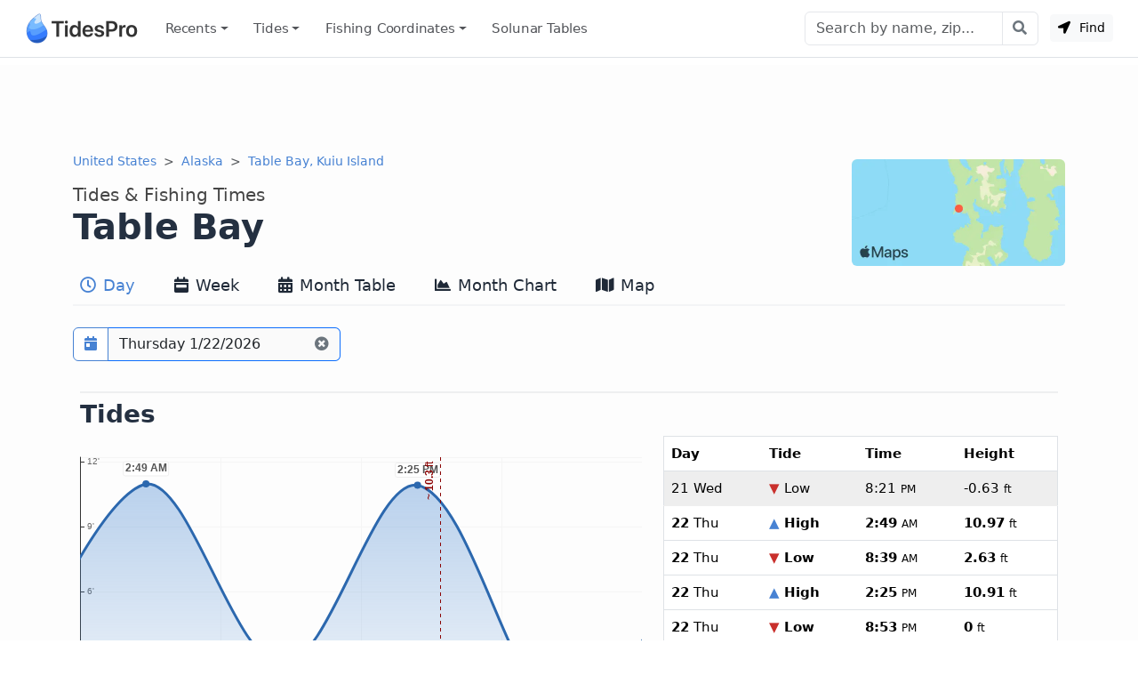

--- FILE ---
content_type: text/html; charset=utf-8
request_url: https://www.tidespro.com/us/alaska/table-bay-kuiu-island
body_size: 15391
content:
<!DOCTYPE html>
<html lang="en">
<head>
    <meta charset="utf-8" />
    <meta name="viewport" content="width=device-width, initial-scale=1, shrink-to-fit=no">
    <meta http-equiv="Content-Language" content="en">
        <link rel="canonical" href="https://www.tidespro.com/us/alaska/table-bay-kuiu-island" />
        <meta name="description" content="Get the latest tide tables, charts &amp; the best fishing times for Table Bay, Kuiu Island in Alaska. The tide right now, upcoming tides, solunar tables, &amp; everything you need." />
        <meta property="og:description" content="Get the latest tide tables, charts &amp; the best fishing times for Table Bay, Kuiu Island in Alaska. The tide right now, upcoming tides, solunar tables, &amp; everything you need." />
    <meta property="og:site_name" content="TidesPro" />
        <title>Table Bay Tides &amp; Fishing Times</title>

        <meta name="apple-itunes-app" content="app-id=1542597441, app-argument=https://www.tidespro.com/us/alaska/table-bay-kuiu-island">
    <link href="https://cdn.jsdelivr.net/npm/bootstrap@5.3.7/dist/css/bootstrap.min.css" rel="stylesheet" integrity="sha384-LN+7fdVzj6u52u30Kp6M/trliBMCMKTyK833zpbD+pXdCLuTusPj697FH4R/5mcr" crossorigin="anonymous">
    
    
        <link rel="stylesheet" href="/css/site.min.css?v=kYCncnzpP98c4i2pP0YsHhN9F7JyPR4ZU3fb2HVcSK0" />
    
    <link rel="apple-touch-icon" sizes="180x180" href="https://cdn.tidespro.com/images/apple-touch-icon.png">
    <link rel="icon" type="image/png" href="https://cdn.tidespro.com/favicon-48x48.png" sizes="48x48">
    <link rel="icon" type="image/png" href="https://cdn.tidespro.com/favicon-96x96.png" sizes="96x96">
    <link rel="icon" type="image/png" href="https://cdn.tidespro.com/favicon-144x144.png" sizes="144x144">
    <link rel="manifest" href="/site.webmanifest">
    <meta name="msapplication-TileColor" content="#4782d3">
    
        <link rel="preconnect" href="//cdn.jsdelivr.net">
        <link rel="preconnect" href="//ad.doubleclick.net">

        <script async src="https://pagead2.googlesyndication.com/pagead/js/adsbygoogle.js?client=ca-pub-6889320186575696" crossorigin="anonymous"></script>
    
</head>
<body>
    <header class="border-bottom">
        <nav class="px-md-3 navbar navbar-expand-lg navbar-light ">
            <div class="container-fluid">
                <a class="navbar-brand d-flex align-items-center" href="/" title="TidesPro">
                    <img width="130" height="34" src="https://cdn.tidespro.com/images/logo-260x68.png" alt="TidesPro">
                </a>

                <div class="d-flex align-items-center navbar-no-collapse-items order-lg-last">
                    <button class="navbar-toggler order-last" type="button" data-bs-toggle="collapse"
                            data-bs-target="#tides-navbar" aria-controls="tides-navbar" aria-expanded="false"
                            aria-label="Toggle navigation">
                        <span class="navbar-toggler-icon">
                            <i></i>
                        </span>
                    </button>
                    <div class="nav-item me-3 me-lg-0">
                        <button type="button" class="btn btn-sm btn-light findMe ms-2" id="findMe">
                            <i class="icon-location-arrow"></i>
                            Find
                        </button>
                    </div>
                </div>

                <div class="collapse navbar-collapse" id="tides-navbar">
                    <ul class="navbar-nav me-auto">
                            <li class="nav-item dropdown">
                                <a class="nav-link hover-bg dropdown-toggle" data-bs-toggle="dropdown" aria-haspopup="true" aria-expanded="false" href="#">Recents</a>
                                <ul class="dropdown-menu dropdown-menu-start">
                                        <li><a class="dropdown-item" href="/us/alaska/table-bay-kuiu-island">Table Bay, Kuiu Island</a></li>
                                </ul>
                            </li>
                        
                            <li class="nav-item dropdown position-lg-static">
                                <a href="#" class="nav-link hover-bg dropdown-toggle" data-bs-toggle="dropdown" aria-haspopup="true" aria-expanded="false">
                                    Tides
                                </a>
                                <div class="dropdown-menu p-lg-4">
                                    <div class="row mx-lg-0 justify-content-lg-around">
                                        <div class="col-lg-8">
                                            <h5 class="dropdown-header pt-3">United States</h5>
                                            <div class="row">
                                                <div class="col-md-4 position-relative">
                                                    <div class="d-lg-flex flex-column">
                                                            <a href="/us/alabama" class="dropdown-item">Alabama</a>
                                                            <a href="/us/alaska" class="dropdown-item">Alaska</a>
                                                            <a href="/us/california" class="dropdown-item">California</a>
                                                            <a href="/us/connecticut" class="dropdown-item">Connecticut</a>
                                                            <a href="/us/delaware" class="dropdown-item">Delaware</a>
                                                            <a href="/us/district-of-columbia" class="dropdown-item">District of Columbia</a>
                                                            <a href="/us/florida" class="dropdown-item">Florida</a>
                                                            <a href="/us/georgia" class="dropdown-item">Georgia</a>
                                                            <a href="/us/hawaii" class="dropdown-item">Hawaii</a>
                                                    </div>
                                                </div>
                                                <div class="col-md-4 position-relative">
                                                    <div class="d-lg-flex flex-column">
                                                            <a href="/us/louisiana" class="dropdown-item">Louisiana</a>
                                                            <a href="/us/maine" class="dropdown-item">Maine</a>
                                                            <a href="/us/maryland" class="dropdown-item">Maryland</a>
                                                            <a href="/us/massachusetts" class="dropdown-item">Massachusetts</a>
                                                            <a href="/us/mississippi" class="dropdown-item">Mississippi</a>
                                                            <a href="/us/new-hampshire" class="dropdown-item">New Hampshire</a>
                                                            <a href="/us/new-jersey" class="dropdown-item">New Jersey</a>
                                                            <a href="/us/new-york" class="dropdown-item">New York</a>
                                                            <a href="/us/north-carolina" class="dropdown-item">North Carolina</a>
                                                    </div>
                                                </div>
                                                <div class="col-md-4 position-relative">
                                                    <div class="d-lg-flex flex-column">
                                                            <a href="/us/oregon" class="dropdown-item">Oregon</a>
                                                            <a href="/us/pennsylvania" class="dropdown-item">Pennsylvania</a>
                                                            <a href="/us/rhode-island" class="dropdown-item">Rhode Island</a>
                                                            <a href="/us/south-carolina" class="dropdown-item">South Carolina</a>
                                                            <a href="/us/texas" class="dropdown-item">Texas</a>
                                                            <a href="/us/us-outlying-islands" class="dropdown-item">US Outlying Islands</a>
                                                            <a href="/us/virginia" class="dropdown-item">Virginia</a>
                                                            <a href="/us/washington" class="dropdown-item">Washington</a>
                                                        <a href="/pr" class="dropdown-item">Puerto Rico</a>
                                                    </div>
                                                </div>
                                            </div>
                                        </div>
                                        <div class="col-lg-4">
                                            <h5 class="dropdown-header pt-3">Caribbean</h5>
                                            <div class="row">
                                                <div class="col-12 position-relative">
                                                    <div class="d-lg-flex flex-column">
                                                        <a href="/bs" class="dropdown-item">The Bahamas</a>
                                                        <a href="/ky" class="dropdown-item">Cayman Islands</a>
                                                        <a href="/cu" class="dropdown-item">Cuba</a>
                                                        <a href="/do" class="dropdown-item">Dominican Republic</a>
                                                        <a href="/ht" class="dropdown-item">Haiti</a>
                                                        <a href="/jm" class="dropdown-item">Jamaica</a>
                                                        <a href="/vi" class="dropdown-item">Virgin Islands (US)</a>
                                                    </div>
                                                </div>
                                            </div>
                                        </div>

                                    </div>
                                </div>
                            </li>
                        
                        

                            <li class="nav-item dropdown position-lg-static">
                                <a href="#" class="nav-link hover-bg dropdown-toggle" data-bs-toggle="dropdown" aria-haspopup="true" aria-expanded="false">
                                    Fishing <span class="d-lg-none d-xl-inline">&nbsp;Coordinates</span>
                                </a>
                                <div class="dropdown-menu p-lg-4 dropdown-menu-fw">
                                    <div class="row mx-lg-0 justify-content-lg-around">
                                        <div class="col-md-4 position-relative">
                                            <div class="d-lg-flex flex-column">
                                                    <a href="/fishing/us/alabama/alabama-inshore-public-reefs" class="dropdown-item">Alabama - Alabama Inshore Public Reefs</a>
                                                    <a href="/fishing/us/alabama/alabama-nearshore-public-reefs" class="dropdown-item">Alabama - Alabama Nearshore Public Reefs</a>
                                                    <a href="/fishing/us/alabama/alabama-offshore-public-reefs" class="dropdown-item">Alabama - Alabama Offshore Public Reefs</a>
                                                    <a href="/fishing/us/california/california-artificial-reefs" class="dropdown-item">California - California Artificial Reefs</a>
                                                    <a href="/fishing/us/delaware/delaware-artificial-reefs" class="dropdown-item">Delaware - Delaware Artificial Reefs</a>
                                                    <a href="/fishing/us/florida/bay-county" class="dropdown-item">Florida - Bay County</a>
                                                    <a href="/fishing/us/florida/brevard-county" class="dropdown-item">Florida - Brevard County</a>
                                                    <a href="/fishing/us/florida/broward-county" class="dropdown-item">Florida - Broward County</a>
                                                    <a href="/fishing/us/florida/charlotte-lee-county" class="dropdown-item">Florida - Charlote and Lee Counties</a>
                                                    <a href="/fishing/us/florida/citrus-county" class="dropdown-item">Florida - Citrus County</a>
                                                    <a href="/fishing/us/florida/collier-county" class="dropdown-item">Florida - Collier County</a>
                                                    <a href="/fishing/us/florida/dixie-county" class="dropdown-item">Florida - Dixie County</a>
                                                    <a href="/fishing/us/florida/duval-county" class="dropdown-item">Florida - Duval County</a>
                                                    <a href="/fishing/us/florida/escambia-county" class="dropdown-item">Florida - Escambia County</a>
                                                    <a href="/fishing/us/florida/flagler-county" class="dropdown-item">Florida - Flagler County</a>
                                                    <a href="/fishing/us/florida/florida-keys" class="dropdown-item">Florida - Florida Keys</a>
                                                    <a href="/fishing/us/florida/franklin-county" class="dropdown-item">Florida - Franklin County</a>
                                                    <a href="/fishing/us/florida/gulf-county" class="dropdown-item">Florida - Gulf County</a>
                                                    <a href="/fishing/us/florida/hernando-county" class="dropdown-item">Florida - Hernando County</a>
                                            </div>
                                        </div>
                                        <div class="col-md-4 position-relative">
                                            <div class="d-lg-flex flex-column">
                                                    <a href="/fishing/us/florida/indian-river-county" class="dropdown-item">Florida - Indian River County</a>
                                                    <a href="/fishing/us/florida/levy-county" class="dropdown-item">Florida - Levy County</a>
                                                    <a href="/fishing/us/florida/manatee-county" class="dropdown-item">Florida - Manatee County</a>
                                                    <a href="/fishing/us/florida/martin-county" class="dropdown-item">Florida - Martin County</a>
                                                    <a href="/fishing/us/florida/miami-dade-county" class="dropdown-item">Florida - Miami-Dade County</a>
                                                    <a href="/fishing/us/florida/monroe-county" class="dropdown-item">Florida - Monroe County</a>
                                                    <a href="/fishing/us/florida/nassau-county" class="dropdown-item">Florida - Nassau County</a>
                                                    <a href="/fishing/us/florida/okaloosa-county" class="dropdown-item">Florida - Okaloosa County</a>
                                                    <a href="/fishing/us/florida/palm-beach-county" class="dropdown-item">Florida - Palm Beach County</a>
                                                    <a href="/fishing/us/florida/pasco-county" class="dropdown-item">Florida - Pasco County</a>
                                                    <a href="/fishing/us/florida/santa-rosa-county" class="dropdown-item">Florida - Santa Rosa County</a>
                                                    <a href="/fishing/us/florida/sarasota-county" class="dropdown-item">Florida - Sarasota County</a>
                                                    <a href="/fishing/us/florida/st-johns-county" class="dropdown-item">Florida - St. Johns County</a>
                                                    <a href="/fishing/us/florida/st-lucie-county" class="dropdown-item">Florida - St. Lucie County</a>
                                                    <a href="/fishing/us/florida/tampa-bay" class="dropdown-item">Florida - Tampa Bay</a>
                                                    <a href="/fishing/us/florida/taylor-county" class="dropdown-item">Florida - Taylor County</a>
                                                    <a href="/fishing/us/florida/volusia-county" class="dropdown-item">Florida - Volusia County</a>
                                                    <a href="/fishing/us/florida/wakulla-county" class="dropdown-item">Florida - Wakulla County</a>
                                                    <a href="/fishing/us/florida/walton-county" class="dropdown-item">Florida - Walton County</a>
                                            </div>
                                        </div>
                                        <div class="col-md-4 position-relative">
                                            <div class="d-lg-flex flex-column">
                                                    <a href="/fishing/us/georgia/georgia-reefs" class="dropdown-item">Georgia - Georgia Reefs</a>
                                                    <a href="/fishing/us/hawaii/hawaii-artificial-reefs" class="dropdown-item">Hawaii - Hawaii Artificial Reefs</a>
                                                    <a href="/fishing/us/louisiana/louisiana-artificial-reefs" class="dropdown-item">Louisiana - Louisiana Artificial Reefs</a>
                                                    <a href="/fishing/us/maryland/maryland-artificial-reefs" class="dropdown-item">Maryland - Maryland Artificial Reefs</a>
                                                    <a href="/fishing/us/massachusetts/massachusetts-artificial-reefs" class="dropdown-item">Massachusetts - Massachusetts Artificial Reefs</a>
                                                    <a href="/fishing/us/mississippi/mississippi-inshore-artificial-reefs" class="dropdown-item">Mississippi - Mississippi Inshore Artificial Reefs</a>
                                                    <a href="/fishing/us/mississippi/mississippi-offshore-artificial-reefs" class="dropdown-item">Mississippi - Mississippi Offshore Artificial Reefs</a>
                                                    <a href="/fishing/us/new-jersey/new-jersey-artificial-reefs" class="dropdown-item">New Jersey - New Jersey Artificial Reefs</a>
                                                    <a href="/fishing/us/new-york/new-york-artificial-reefs" class="dropdown-item">New York - New York Artificial Reefs</a>
                                                    <a href="/fishing/us/north-carolina/estuarine" class="dropdown-item">North Carolina - Estuarine</a>
                                                    <a href="/fishing/us/north-carolina/long-bay" class="dropdown-item">North Carolina - Long Bay</a>
                                                    <a href="/fishing/us/north-carolina/onslow-bay" class="dropdown-item">North Carolina - Onslow Bay</a>
                                                    <a href="/fishing/us/north-carolina/outer-banks" class="dropdown-item">North Carolina - Outer Banks</a>
                                                    <a href="/fishing/us/north-carolina/raleigh-bay" class="dropdown-item">North Carolina - Raleigh Bay</a>
                                                    <a href="/fishing/us/puerto-rico/puerto-rico-artificial-reefs" class="dropdown-item">Puerto Rico - Puerto Rico Artificial Reefs</a>
                                                    <a href="/fishing/us/rhode-island/rhode-island-artificial-reefs" class="dropdown-item">Rhode Island - Rhode Island Artificial Reefs</a>
                                                    <a href="/fishing/us/south-carolina/south-carolina-reefs" class="dropdown-item">South Carolina - South Carolina Reefs</a>
                                                    <a href="/fishing/us/texas/texas-artificial-reefs" class="dropdown-item">Texas - Texas Artificial Reefs</a>
                                                    <a href="/fishing/us/virginia/virginia-artificial-reefs" class="dropdown-item">Virginia - Virginia Artificial Reefs</a>
                                            </div>
                                        </div>
                                    </div>
                                </div>
                            </li>
                        
                        <li class="nav-item">
                            <a href="/solunar-tables" class="nav-link hover-bg">Solunar Tables</a>
                        </li>
                    </ul>

                        <form class="d-flex align-items-center" action="/search/" method="get">
                            <div class="input-group">
                                <input class="form-control" type="text" placeholder="Search by name, zip..." aria-label="Search" name="q" id="q" spellcheck="false" autocomplete="off">
                                <button class="btn btn-outline-secondary btn-icon btn-subtle border-start-0" type="submit" aria-label="Search with the entered query"><i class="icon-search"></i></button>
                            </div>
                        </form>
                </div>
            </div>
        </nav>
    </header>

    <main role="main" class="pb-3 bg-light">
        


    <div class="container-lg d-none d-md-block">
        <div class="col-12 text-center my-2">
            <ins class="adsbygoogle"
                 style="display:block"
                 data-ad-client="ca-pub-6889320186575696"
                 data-ad-slot="1729876228"
                 data-ad-format="horizontal"
                 data-full-width-responsive="true"></ins>
            <script>(adsbygoogle = window.adsbygoogle || []).push({});</script>
        </div>
    </div>


<div>
    
<div class="container-lg">
    <div class="row">
        <div class="col-12">
            <a href="#a-map" aria-label="Map of Table Bay Location"><img class="rounded float-end d-none d-lg-block mt-2" src="https://cdn.tidespro.com/images/locations/maps/us-alaska-table-bay-kuiu-island.webp" width="240" height="120" alt="Table Bay Location" loading="lazy"></a>
            <nav aria-label="breadcrumb">
                <ol class="breadcrumb mb-1 mb-md-0">
                    <li class="breadcrumb-item">
                        <a href="/us">United States</a>
                    </li>

                    <li class="breadcrumb-item">
                        <a href="/us/alaska">Alaska</a>
                    </li>
                    
                                <li class="breadcrumb-item active d-none d-lg-block" aria-current="page">
                                    <a href="/us/alaska/table-bay-kuiu-island">Table Bay, Kuiu Island</a>
                                </li>
                </ol>
            </nav>

            <h1 class="d-flex flex-column pt-3">
                <span class="order-2">Table Bay</span>
                <span class="order-1 small text-semi-muted">Tides &amp; Fishing Times</span>
            </h1>
        </div>
    </div>

    
<nav class="nav nav-tabs nav-tabs-top xscroll-nav flex-nowrap mb-2" role="tablist">
    <a class="nav-link px-2 hover-bg active" href="/us/alaska/table-bay-kuiu-island" role="tab" aria-selected="true"><i class="icon-clock1"></i> Day</a>
    <a class="nav-link px-2 hover-bg " href="/us/alaska/table-bay-kuiu-island/week" role="tab" aria-selected="false"><i class="icon-calendar-week"></i> Week</a>
    <a class="nav-link px-2 hover-bg " href="/us/alaska/table-bay-kuiu-island/month" role="tab" aria-selected="false"><i class="icon-calendar-alt"></i> Month Table</a>
    <a class="nav-link px-2 hover-bg " href="/us/alaska/table-bay-kuiu-island/monthlychart" role="tab" aria-selected="false"><i class="icon-chart-area"></i> Month Chart</a>
    <a class="nav-link px-2 hover-bg " href="/us/alaska/table-bay-kuiu-island/map" role="tab" aria-selected="false"><i class="icon-map"></i> Map</a>
</nav>
</div>



    <div id="topOutside" class="sticky-top">
        <div class="container-lg">
            <div id="top-scroll-row" class="row align-items-center pb-1 pt-3 inactive-xscroll">
                <div class="col-auto d-inline-block">
                    <div class="input-group bg-white" id="date-picker">
                        <button class="btn btn-outline-primary btn-icon" type="button" id="date-picker-button" data-toggle aria-label="Pick a prediction date"><i class="icon-calendar-day"></i></button>
                        <input id="date-picker-input" type="text" class="form-control border-end-0 border-primary cur-pointer" aria-describedby="date-picker-button" data-input>
                        <label for="date-picker-input" class="visually-hidden"></label>
                        <button class="btn btn-outline-secondary border-primary btn-icon border-start-0 readonly-look" type="button" data-clear title="Back to Today"><i class="icon-times-circle"></i></button>
                    </div>
                </div>
                <div id="top-tab-controls" class="col-auto d-inline-block scroll-hide">
                    
<nav class="nav nav-tabs flex-nowrap  mb-2" role="tablist">
    <a class="nav-link active" href="/us/alaska/table-bay-kuiu-island" role="tab" aria-selected="true"><i class="icon-clock1"></i> Day</a>
    <a class="nav-link " href="/us/alaska/table-bay-kuiu-island/week" role="tab" aria-selected="false"><i class="icon-calendar-week"></i> Week</a>
    <a class="nav-link " href="/us/alaska/table-bay-kuiu-island/month" role="tab" aria-selected="false"><i class="icon-calendar-alt"></i> Month Table</a>
    <a class="nav-link " href="/us/alaska/table-bay-kuiu-island/monthlychart" role="tab" aria-selected="false"><i class="icon-chart-area"></i> Month Chart</a>
    <a class="nav-link " href="/us/alaska/table-bay-kuiu-island/map" role="tab" aria-selected="false"><i class="icon-map"></i> Map</a>
</nav>
                </div>
            </div>
        </div>
    </div>
    <div class="container-lg">
        <div id="day-detail">
            
<div class="row py-3 px-2 my-1">
    <div class="col-12">
        <h2 class="section-border">Tides</h2>
    </div>
    <div class="col-12 col-md-6 col-lg-7">
        
<div id="t_20260122" class="w-100 ht-250 ht-sm-300 ht-md-350 ht-lg-400"></div>


        <div class="row pt-2">
            <div id="chart-key">
                <h3>Table Bay tide chart key:</h3> The tide chart above shows the times and heights of high tide and low tide for
                Table Bay, as well as solunar period times (represented by fish icons). The red line highlights the current time
                and estimated height.
            </div>
            <div class="col-12 col-lg-6 p-1 small text-muted text-nowrap"><img loading="lazy" src="https://cdn.tidespro.com/images/fish/2fish.png" alt="2 Fish - Minor Solunar" width="29" height="16" /> = <span class="d-none d-md-inline">Minor Solunar /</span> Heightened Fish Activity</div>
            <div class="col-12 col-lg-6 p-1 small text-muted text-nowrap"><img loading="lazy" src="https://cdn.tidespro.com/images/fish/4fish.png" alt="4 Fish - Major Solunar" width="42" height="22" /> = <span class="d-none d-md-inline">Major Solunar /</span> Very Heightened Fish Activity</div>
        </div>
    </div>
    <div class="col-12 col-md-6 col-lg-5">
        
<table class="table mb-0 tide-table border rounded">
    <tr>
        <th>Day</th>
        <th>Tide</th>
        <th>Time</th>
        <th>Height</th>
    </tr>
            <tr class="table-secondary text-muted border-eee">
                <td><strong>21</strong> Wed</td>
                <td><strong><span class="text-danger">&#9660;</span> Low</strong></td>
                <td>
                    <time datetime="2026-01-21T20:21:00"><strong>8:21</strong> <small>PM</small></time>
                </td>
                <td><strong>-0.63</strong> <small>ft</small></td>
            </tr>
            <tr class="">
                <td><strong>22</strong> Thu</td>
                <td><strong><span class="text-primary">&#9650;</span> High</strong></td>
                <td><time datetime="2026-01-22T02:49:00"><strong>2:49</strong> <small>AM</small></time></td>
                <td><strong>10.97</strong> <small>ft</small></td>
            </tr>
            <tr class="">
                <td><strong>22</strong> Thu</td>
                <td><strong><span class="text-danger">&#9660;</span> Low</strong></td>
                <td>
                    <time datetime="2026-01-22T08:39:00"><strong>8:39</strong> <small>AM</small></time>
                </td>
                <td><strong>2.63</strong> <small>ft</small></td>
            </tr>
            <tr class="">
                <td><strong>22</strong> Thu</td>
                <td><strong><span class="text-primary">&#9650;</span> High</strong></td>
                <td><time datetime="2026-01-22T14:25:00"><strong>2:25</strong> <small>PM</small></time></td>
                <td><strong>10.91</strong> <small>ft</small></td>
            </tr>
            <tr class="">
                <td><strong>22</strong> Thu</td>
                <td><strong><span class="text-danger">&#9660;</span> Low</strong></td>
                <td>
                    <time datetime="2026-01-22T20:53:00"><strong>8:53</strong> <small>PM</small></time>
                </td>
                <td><strong>0</strong> <small>ft</small></td>
            </tr>
            <tr class="table-secondary text-muted border-eee">
                <td><strong>23</strong> Fri</td>
                <td><strong><span class="text-primary">&#9650;</span> High</strong></td>
                <td><time datetime="2026-01-23T03:20:00"><strong>3:20</strong> <small>AM</small></time></td>
                <td><strong>11.2</strong> <small>ft</small></td>
            </tr>

</table>

    </div>
        <div class="col-12 pt-3">
            <p id="tide-overview">
                <strong>Thursday, January 22, 2026 3:22 PM</strong>: The tide is currently <strong>falling</strong> at
                Table Bay with a current estimated height of <strong>10.3 ft</strong>. The last tide was High at 2:25 PM and the
                next tide is a Low of 0 ft at 8:53 PM. The tidal range today is approximately 10.97 ft with a minimum tide of 0 ft and maximum tide of 10.97 ft.
            </p>
        </div>
</div>
<div class="row py-3 px-2 my-3">
    <div class="col-12">
        <h2 class="section-border">Solunars &amp; Sun/Moon Times</h2>
    </div>
    <div class="col-md-12 col-lg-2">
        <span class="text-muted">Waxing Crescent</span>
        <div class="h4"><img loading="lazy" src="https://cdn.tidespro.com/images/WaxingCrescent.png" class="align-self-center" alt="Waxing Crescent" width="40" height="40" /> 10%</div>
    </div>
    <div class="col-md-3 col-6 pe-0">
        <span class="text-muted">Major Solunar <a href="/about/solunartheory" title="About Solunar Theory"><i class="icon-question-circle"></i></a></span>
        <div class="h4">2:45 <small>AM</small> <span class="text-muted">&rarr;</span> 4:45 <small>AM</small></div>
        <div class="h4">3:18 <small>PM</small> <span class="text-muted">&rarr;</span> 5:18 <small>PM</small></div>
    </div>
    <div class="col-md-3 col-6 pe-0">
        <span class="text-muted">Minor Solunar <a href="/about/solunartheory" title="About Solunar Theory"><i class="icon-question-circle"></i></a></span>
        <div class="h4">9:29 <small>AM</small> <span class="text-muted">&rarr;</span> 10:29 <small>AM</small></div>
        <div class="h4">9:27 <small>PM</small> <span class="text-muted">&rarr;</span> 10:27 <small>PM</small></div>
    </div>
    <div class="col-6 col-md-3 col-lg-2">
            <div>
                <span class="text-muted">Moonrise</span>
                <div class="h4"><i class="icon-uniF0C9"></i> 9:29 <small>AM</small></div>
            </div>
            <div>
                <span class="text-muted">Moonset</span>
                <div class="h4"><i class="icon-uniF0CA"></i> 9:27 <small>PM</small></div>
            </div>
    </div>

    <div class="col-6 col-md-3 col-lg-2">
        <div>
            <span class="text-muted">Sunrise</span>
            <div class="h4"><i class="icon-uniF051 text-warning"></i> 8:09 <small>AM</small></div>
        </div>

        <div>
            <span class="text-muted">Sunset</span>
            <div class="h4"><i class="icon-uniF052 text-warning"></i> 4:09 <small>PM</small></div>
        </div>
    </div>
</div>

                
<div class="row py-3 px-2 my-3">
    <div class="col-12">
        <h2 class="section-border">Buoy Weather</h2>
    </div>
        <div class="col-6 col-md-3 col-lg-2">
            <div>
                <span class="text-muted">Air Temperature</span>
                <div class="h4"><i class="icon-uniF056"></i> 39.7&deg; <small class="fw-light">F</small></div>
            </div>
        </div>


        <div class="col-6 col-md-4 col-lg-3">
            <div>
                <span class="text-muted">Wind</span>
                <div class="h4">
                    <i class="wi icon-uniF0B1 wi-from-w"></i> 0 <small class="fw-light">knots</small> W <small>(270&deg;)</small>
                </div>
            </div>
        </div>

        <div class="col-6 col-md-3 col-lg-2">
            <div>
                <span class="text-muted">Wind Gust</span>
                <div class="h4"><i class="icon-wind"></i> 1 <small class="fw-light">knots</small></div>
            </div>
        </div>


        <div class="col-6 col-md-3 col-lg-2">
            <div>
                <span class="text-muted">Atmospheric Pressure</span>
                <div class="h4"><i class="icon-uniF079"></i> 30.26 <small class="fw-light">in</small></div>
            </div>

        </div>

    <div class="col-12">
        <p>
                <small class="text-muted">
                Note:
Observations are from a weather buoy 12.21 miles from the prediction site.                Observations are not available at all prediction sites, and observation types vary between sites.
            </small>
        </p>
        <p>
            More details: <a href="https://www.buoypro.com/stations/cdea2">Station cdea2 Buoy Weather</a>
        </p>
    </div>
</div>
        </div>

        
            <div class="row mb-2">
                <div class="col-12 text-center">
                    <ins class="adsbygoogle"
                         style="display:block"
                         data-ad-client="ca-pub-6889320186575696"
                         data-ad-slot="9744395094"
                         data-ad-format="horizontal"
                         data-full-width-responsive="true"></ins>
                    <script>(adsbygoogle = window.adsbygoogle || []).push({});</script>
                </div>
            </div>
        

        <div class="row py-3 px-2 my-3">
            <div class="col-12">
                <h2 class="me-3 section-border">Next 7 Days</h2>
            </div>
            <div class="col-12" id="seven-days-table">
                <small>
    <span class="text-primary fw-bold">&#9650; Blue</span> = High Tide
    <span class="text-danger fw-bold ps-2">&#9660; Red</span> = Low Tide
</small>
<div class="table-responsive-md">
    <table class="table table-hover  table-md small reset-line-height border rounded">
        <thead>
            <tr>
                <th scope="col">Day</th>
                <th scope="col" class="text-center"><i class="icon-moon"></i></th>
                <th scope="col">1<sup>st</sup> Tide</th>
                <th scope="col">2<sup>nd</sup> Tide</th>
                <th scope="col">3<sup>rd</sup> Tide</th>
                <th scope="col">4<sup>th</sup> Tide</th>
                <th scope="col"><span class="text-warning">&#9728;</span> Sun</th>
                <th scope="col" class="text-nowrap">
                    <abbr title="Very heightened fish activity">Major Solunars</abbr>
                    <img class="ps-1" src="https://cdn.tidespro.com/images/fish/4fish.png" width="31" height="14" alt="Very heightened fish activity" />
                </th>
                <th scope="col">
                    <abbr title="Heightened fish activity">Minor Solunars</abbr>
                    <img class="ps-1" src="https://cdn.tidespro.com/images/fish/2fish.png" width="22" height="10" alt="Heightened fish activity" />
                </th>
            </tr>
        </thead>
        <tbody>
                <tr data-day="2026-01-22" class="table-success">
                    <td class="align-middle"><strong>22</strong> Thu</td>
                    <td class="text-center align-middle">
                        <img loading="lazy" src="https://cdn.tidespro.com/images/WaxingCrescent.png" alt="Waxing Crescent" class="align-self-center" width="20" height="20" />
                        10%
                    </td>

                        <td class="text-nowrap">
                                    <span class="text-primary fw-bold"><time datetime="2026-01-22T02:49:00">2:49 AM</time></span><br />
                                    <span class="text-primary">&#9650;</span>
                                <strong>10.97</strong> ft                        </td>
                        <td class="text-nowrap">
                                    <span class="text-danger fw-bold"><time datetime="2026-01-22T08:39:00">8:39 AM</time></span><br />
                                    <span class="text-danger">&#9660;</span>
                                <strong>2.63</strong> ft                        </td>
                        <td class="text-nowrap">
                                    <span class="text-primary fw-bold"><time datetime="2026-01-22T14:25:00">2:25 PM</time></span><br />
                                    <span class="text-primary">&#9650;</span>
                                <strong>10.91</strong> ft                        </td>
                        <td class="text-nowrap">
                                    <span class="text-danger fw-bold"><time datetime="2026-01-22T20:53:00">8:53 PM</time></span><br />
                                    <span class="text-danger">&#9660;</span>
                                <strong>0</strong> ft                        </td>
                    <td class="text-nowrap">
                        <span class="text-warning">&#9650;</span> 8:09 AM                        <span class="text-warning">&#9660;</span> 4:09 PM                    </td>
                    <td class="text-nowrap">
2:45 AM <span class='text-body-secondary'>&rarr;</span> 4:45 AM<br />
3:18 PM <span class='text-body-secondary'>&rarr;</span> 5:18 PM                    </td>
                    <td class="text-nowrap">
9:29 AM <span class='text-body-secondary'>&rarr;</span> 10:29 AM<br />
9:27 PM <span class='text-body-secondary'>&rarr;</span> 10:27 PM                    </td>
                </tr>
                <tr data-day="2026-01-23" class="clickable-row">
                    <td class="align-middle"><strong>23</strong> Fri</td>
                    <td class="text-center align-middle">
                        <img loading="lazy" src="https://cdn.tidespro.com/images/WaxingCrescent.png" alt="Waxing Crescent" class="align-self-center" width="20" height="20" />
                        18%
                    </td>

                        <td class="text-nowrap">
                                    <span class="text-primary fw-bold"><time datetime="2026-01-23T03:20:00">3:20 AM</time></span><br />
                                    <span class="text-primary">&#9650;</span>
                                <strong>11.2</strong> ft                        </td>
                        <td class="text-nowrap">
                                    <span class="text-danger fw-bold"><time datetime="2026-01-23T09:25:00">9:25 AM</time></span><br />
                                    <span class="text-danger">&#9660;</span>
                                <strong>2.31</strong> ft                        </td>
                        <td class="text-nowrap">
                                    <span class="text-primary fw-bold"><time datetime="2026-01-23T15:11:00">3:11 PM</time></span><br />
                                    <span class="text-primary">&#9650;</span>
                                <strong>10.16</strong> ft                        </td>
                        <td class="text-nowrap">
                                    <span class="text-danger fw-bold"><time datetime="2026-01-23T21:26:00">9:26 PM</time></span><br />
                                    <span class="text-danger">&#9660;</span>
                                <strong>0.87</strong> ft                        </td>
                    <td class="text-nowrap">
                        <span class="text-warning">&#9650;</span> 8:08 AM                        <span class="text-warning">&#9660;</span> 4:11 PM                    </td>
                    <td class="text-nowrap">
3:31 AM <span class='text-body-secondary'>&rarr;</span> 5:31 AM<br />
4:04 PM <span class='text-body-secondary'>&rarr;</span> 6:04 PM                    </td>
                    <td class="text-nowrap">
9:35 AM <span class='text-body-secondary'>&rarr;</span> 10:35 AM<br />
10:53 PM <span class='text-body-secondary'>&rarr;</span> 11:53 PM                    </td>
                </tr>
                <tr data-day="2026-01-24" class="clickable-row">
                    <td class="align-middle"><strong>24</strong> Sat</td>
                    <td class="text-center align-middle">
                        <img loading="lazy" src="https://cdn.tidespro.com/images/WaxingCrescent.png" alt="Waxing Crescent" class="align-self-center" width="20" height="20" />
                        26%
                    </td>

                        <td class="text-nowrap">
                                    <span class="text-primary fw-bold"><time datetime="2026-01-24T03:55:00">3:55 AM</time></span><br />
                                    <span class="text-primary">&#9650;</span>
                                <strong>11.39</strong> ft                        </td>
                        <td class="text-nowrap">
                                    <span class="text-danger fw-bold"><time datetime="2026-01-24T10:17:00">10:17 AM</time></span><br />
                                    <span class="text-danger">&#9660;</span>
                                <strong>2.05</strong> ft                        </td>
                        <td class="text-nowrap">
                                    <span class="text-primary fw-bold"><time datetime="2026-01-24T16:05:00">4:05 PM</time></span><br />
                                    <span class="text-primary">&#9650;</span>
                                <strong>9.28</strong> ft                        </td>
                        <td class="text-nowrap">
                                    <span class="text-danger fw-bold"><time datetime="2026-01-24T22:02:00">10:02 PM</time></span><br />
                                    <span class="text-danger">&#9660;</span>
                                <strong>1.93</strong> ft                        </td>
                    <td class="text-nowrap">
                        <span class="text-warning">&#9650;</span> 8:06 AM                        <span class="text-warning">&#9660;</span> 4:13 PM                    </td>
                    <td class="text-nowrap">
4:17 AM <span class='text-body-secondary'>&rarr;</span> 6:17 AM<br />
4:50 PM <span class='text-body-secondary'>&rarr;</span> 6:50 PM                    </td>
                    <td class="text-nowrap">
9:41 AM <span class='text-body-secondary'>&rarr;</span> 10:41 AM<br />
                    </td>
                </tr>
                <tr data-day="2026-01-25" class="clickable-row">
                    <td class="align-middle"><strong>25</strong> Sun</td>
                    <td class="text-center align-middle">
                        <img loading="lazy" src="https://cdn.tidespro.com/images/FirstQuarter.png" alt="First Quarter" class="align-self-center" width="20" height="20" />
                        50%
                    </td>

                        <td class="text-nowrap">
                                    <span class="text-primary fw-bold"><time datetime="2026-01-25T04:34:00">4:34 AM</time></span><br />
                                    <span class="text-primary">&#9650;</span>
                                <strong>11.5</strong> ft                        </td>
                        <td class="text-nowrap">
                                    <span class="text-danger fw-bold"><time datetime="2026-01-25T11:18:00">11:18 AM</time></span><br />
                                    <span class="text-danger">&#9660;</span>
                                <strong>1.83</strong> ft                        </td>
                        <td class="text-nowrap">
                                    <span class="text-primary fw-bold"><time datetime="2026-01-25T17:13:00">5:13 PM</time></span><br />
                                    <span class="text-primary">&#9650;</span>
                                <strong>8.43</strong> ft                        </td>
                        <td class="text-nowrap">
                                    <span class="text-danger fw-bold"><time datetime="2026-01-25T22:45:00">10:45 PM</time></span><br />
                                    <span class="text-danger">&#9660;</span>
                                <strong>3.06</strong> ft                        </td>
                    <td class="text-nowrap">
                        <span class="text-warning">&#9650;</span> 8:04 AM                        <span class="text-warning">&#9660;</span> 4:15 PM                    </td>
                    <td class="text-nowrap">
5:05 AM <span class='text-body-secondary'>&rarr;</span> 7:05 AM<br />
5:40 PM <span class='text-body-secondary'>&rarr;</span> 7:40 PM                    </td>
                    <td class="text-nowrap">
12:23 AM <span class='text-body-secondary'>&rarr;</span> 1:23 AM<br />
9:48 AM <span class='text-body-secondary'>&rarr;</span> 10:48 AM                    </td>
                </tr>
                <tr data-day="2026-01-26" class="clickable-row">
                    <td class="align-middle"><strong>26</strong> Mon</td>
                    <td class="text-center align-middle">
                        <img loading="lazy" src="https://cdn.tidespro.com/images/WaxingGibbous.png" alt="Waxing Gibbous" class="align-self-center" width="20" height="20" />
                        48%
                    </td>

                        <td class="text-nowrap">
                                    <span class="text-primary fw-bold"><time datetime="2026-01-26T05:21:00">5:21 AM</time></span><br />
                                    <span class="text-primary">&#9650;</span>
                                <strong>11.53</strong> ft                        </td>
                        <td class="text-nowrap">
                                    <span class="text-danger fw-bold"><time datetime="2026-01-26T12:30:00">12:30 PM</time></span><br />
                                    <span class="text-danger">&#9660;</span>
                                <strong>1.54</strong> ft                        </td>
                        <td class="text-nowrap">
                                    <span class="text-primary fw-bold"><time datetime="2026-01-26T18:42:00">6:42 PM</time></span><br />
                                    <span class="text-primary">&#9650;</span>
                                <strong>7.86</strong> ft                        </td>
                        <td class="text-nowrap">
                                    <span class="text-danger fw-bold"><time datetime="2026-01-26T23:42:00">11:42 PM</time></span><br />
                                    <span class="text-danger">&#9660;</span>
                                <strong>4.13</strong> ft                        </td>
                    <td class="text-nowrap">
                        <span class="text-warning">&#9650;</span> 8:03 AM                        <span class="text-warning">&#9660;</span> 4:17 PM                    </td>
                    <td class="text-nowrap">
5:58 AM <span class='text-body-secondary'>&rarr;</span> 7:58 AM<br />
6:34 PM <span class='text-body-secondary'>&rarr;</span> 8:34 PM                    </td>
                    <td class="text-nowrap">
1:57 AM <span class='text-body-secondary'>&rarr;</span> 2:57 AM<br />
9:59 AM <span class='text-body-secondary'>&rarr;</span> 10:59 AM                    </td>
                </tr>
                <tr data-day="2026-01-27" class="clickable-row">
                    <td class="align-middle"><strong>27</strong> Tue</td>
                    <td class="text-center align-middle">
                        <img loading="lazy" src="https://cdn.tidespro.com/images/WaxingGibbous.png" alt="Waxing Gibbous" class="align-self-center" width="20" height="20" />
                        59%
                    </td>

                        <td class="text-nowrap">
                                    <span class="text-primary fw-bold"><time datetime="2026-01-27T06:20:00">6:20 AM</time></span><br />
                                    <span class="text-primary">&#9650;</span>
                                <strong>11.51</strong> ft                        </td>
                        <td class="text-nowrap">
                                    <span class="text-danger fw-bold"><time datetime="2026-01-27T13:50:00">1:50 PM</time></span><br />
                                    <span class="text-danger">&#9660;</span>
                                <strong>1.05</strong> ft                        </td>
                        <td class="text-nowrap">
                                    <span class="text-primary fw-bold"><time datetime="2026-01-27T20:28:00">8:28 PM</time></span><br />
                                    <span class="text-primary">&#9650;</span>
                                <strong>7.91</strong> ft                        </td>
                        <td class="text-nowrap">
                        </td>
                    <td class="text-nowrap">
                        <span class="text-warning">&#9650;</span> 8:01 AM                        <span class="text-warning">&#9660;</span> 4:19 PM                    </td>
                    <td class="text-nowrap">
6:55 AM <span class='text-body-secondary'>&rarr;</span> 8:55 AM<br />
7:33 PM <span class='text-body-secondary'>&rarr;</span> 9:33 PM                    </td>
                    <td class="text-nowrap">
3:34 AM <span class='text-body-secondary'>&rarr;</span> 4:34 AM<br />
10:17 AM <span class='text-body-secondary'>&rarr;</span> 11:17 AM                    </td>
                </tr>
                <tr data-day="2026-01-28" class="clickable-row">
                    <td class="align-middle"><strong>28</strong> Wed</td>
                    <td class="text-center align-middle">
                        <img loading="lazy" src="https://cdn.tidespro.com/images/WaxingGibbous.png" alt="Waxing Gibbous" class="align-self-center" width="20" height="20" />
                        70%
                    </td>

                        <td class="text-nowrap">
                                    <span class="text-danger fw-bold"><time datetime="2026-01-28T01:01:00">1:01 AM</time></span><br />
                                    <span class="text-danger">&#9660;</span>
                                <strong>4.92</strong> ft                        </td>
                        <td class="text-nowrap">
                                    <span class="text-primary fw-bold"><time datetime="2026-01-28T07:30:00">7:30 AM</time></span><br />
                                    <span class="text-primary">&#9650;</span>
                                <strong>11.58</strong> ft                        </td>
                        <td class="text-nowrap">
                                    <span class="text-danger fw-bold"><time datetime="2026-01-28T15:06:00">3:06 PM</time></span><br />
                                    <span class="text-danger">&#9660;</span>
                                <strong>0.32</strong> ft                        </td>
                        <td class="text-nowrap">
                                    <span class="text-primary fw-bold"><time datetime="2026-01-28T21:55:00">9:55 PM</time></span><br />
                                    <span class="text-primary">&#9650;</span>
                                <strong>8.52</strong> ft                        </td>
                    <td class="text-nowrap">
                        <span class="text-warning">&#9650;</span> 7:59 AM                        <span class="text-warning">&#9660;</span> 4:21 PM                    </td>
                    <td class="text-nowrap">
7:59 AM <span class='text-body-secondary'>&rarr;</span> 9:59 AM<br />
8:36 PM <span class='text-body-secondary'>&rarr;</span> 10:36 PM                    </td>
                    <td class="text-nowrap">
5:08 AM <span class='text-body-secondary'>&rarr;</span> 6:08 AM<br />
10:50 AM <span class='text-body-secondary'>&rarr;</span> 11:50 AM                    </td>
                </tr>
        </tbody>
    </table>
</div>
            </div>
        </div>

        <div class="row py-3 px-2 my-3">
            <div class="col-12">
                <a id="a-map"></a>
                <h2 class="section-border">Location &amp; Map</h2>

                


<div class="row">
    <div class="col-12">
        <div class="row pb-3">
            <div class="col-md-3">
                <span class="text-muted">Latitude</span>
                <div class="h4">56&#xB0; 10&#x27; 0&quot; N <small>(56.1667)</small></div>
            </div>
            <div class="col-md-3">
                <span class="text-muted">Longitude</span>
                <div class="h4">134&#xB0; 14&#x27; 42&quot; W <small>(-134.245)</small></div>
            </div>
            <div class="col-md-3 col-lg-2">
                <span class="text-muted">State</span>
                <div class="h4"><a href="/us/alaska">Alaska</a></div>
            </div>
                <div class="col-md-3 col-lg-2">
                    <span class="text-muted">County</span>
                    <div class="h4"><a href="/us/alaska/petersburg-borough">Petersburg Borough</a></div>
                </div>
            <div class="col-md-3 col-lg-2">
            </div>
        </div>
    </div>

    <div class='col-12 col-md-6 col-lg-7'>
        <div id="map" class="border rounded" style="height:400px"></div>
    </div>

        <div class="col-12 col-md-6 col-lg-5 text-truncate mt-2">
            <h5>Nearby</h5>
            <div class="list-group">
                <span class="list-group-item"><strong>Tides</strong></span>
                    <a href="/us/alaska/kell-bay-affleck-canal-kuiu-island" class="list-group-item list-group-item-action text-truncate locations d-flex align-items-center">

                                <span class="badge rounded-pill bg-tides me-2">4.5 mi</span>
                                                    Kell Bay, Affleck Canal, Kuiu Island
                    </a>
                    <a href="/us/alaska/port-mcarthur-kuiu-island" class="list-group-item list-group-item-action text-truncate locations d-flex align-items-center">

                                <span class="badge rounded-pill bg-tides me-2">8.5 mi</span>
                                                    Port McArthur, Kuiu Island
                    </a>
                    <a href="/us/alaska/port-malmesbury-kuiu-island" class="list-group-item list-group-item-action text-truncate locations d-flex align-items-center">

                                <span class="badge rounded-pill bg-tides me-2">9.6 mi</span>
                                                    Port Malmesbury, Kuiu Island
                    </a>
                    <a href="/us/alaska/kuiu-island-affleck-canal" class="list-group-item list-group-item-action text-truncate locations d-flex align-items-center">

                                <span class="badge rounded-pill bg-tides me-2">10.3 mi</span>
                                                    Kuiu Island, Affleck Canal
                    </a>
                    <a href="/us/alaska/point-st-albans" class="list-group-item list-group-item-action text-truncate locations d-flex align-items-center">

                                <span class="badge rounded-pill bg-tides me-2">12.1 mi</span>
                                                    Point St. Albans
                    </a>

                    <span class="list-group-item"><strong>Currents</strong></span>
                        <a href="/currents/us/alaska/affleck-canal" class="list-group-item list-group-item-action text-truncate locations d-flex align-items-center">

                                    <span class="badge rounded-pill bg-primary me-2">8.2 mi</span>
                                                            Affleck Canal
                        </a>
                        <a href="/currents/us/alaska/cape-ommaney-light-5-miles-east-of" class="list-group-item list-group-item-action text-truncate locations d-flex align-items-center">

                                    <span class="badge rounded-pill bg-primary me-2">10.5 mi</span>
                                                            Cape Ommaney Light, 5 miles east of
                        </a>
                        <a href="/currents/us/alaska/fairway-island-sw-of" class="list-group-item list-group-item-action text-truncate locations d-flex align-items-center">

                                    <span class="badge rounded-pill bg-primary me-2">11.1 mi</span>
                                                            Fairway Island, SW of
                        </a>
            </div>
        </div>
</div>






            </div>
        </div>

    </div>
</div>

<div class="container-lg">
    <p>Note: Tide predictions are an estimate and NOT FOR NAVIGATION.</p>
    <p>We also offer <a href="/us/alaska/table-bay-kuiu-island/widget/add" rel="nofollow">free widgets</a> if you want to add tide or solunar tables to your own site.</p>
</div>


    <div class="container-lg">
        <div class="row">
            <div class="col-12 mn-ht-300">
                <ins class="adsbygoogle"
                     style="display:block"
                     data-ad-client="ca-pub-6889320186575696"
                     data-ad-slot="5805150085"
                     data-ad-format="auto"
                     data-full-width-responsive="true"></ins>
                <script>(adsbygoogle = window.adsbygoogle || []).push({});</script>
            </div>
        </div>
    </div>



    <div class="fixed-bottom bg-light d-block d-md-none shadow-up" style="height:59px" id="bottom-anchor">
        <div class="position-relative text-center">
            <div class="position-absolute top-0 end-0 bg-light rounded-top" style="transform:translate(0,-100%);z-index:-1">
                <button type="button" class="btn-light border opacity-50 px-3 shadow-up" style="border-radius:4px 4px 0 0" aria-label="Close Ad"
                        onclick="var el = document.getElementById('bottom-anchor');el.style.display = 'none';el.classList.remove('d-block');">
                    <i class="icon-angle-down fs-5"></i>
                </button>
            </div>
            <div style="padding-top: 3px;background-color:#f8f9fa">
                <ins class="adsbygoogle"
                     style="display:inline-block;min-width:320px;max-width:970px;width:100%;height:56px"
                     data-ad-client="ca-pub-6889320186575696"
                     data-ad-slot="8016082974"></ins>
                <script>(adsbygoogle = window.adsbygoogle || []).push({});</script>
            </div>
        </div>
    </div>


<script type="text/x-tmpl" id="LocationDayDetailTemplate">
    <div class="row py-3 px-2 my-1">
        <div class="col-12">
            <h2 class="section-border">Tides</h2>
        </div>
        <div class="col-12 col-md-6 col-lg-7">
            <div id="{%=o.tideCanvasId%}" class="w-100 ht-200 ht-sm-300 ht-md-350 ht-lg-400"></div>
            <div class="row pt-2">
                <div class="col-12 col-lg-6 p-1 small text-muted text-nowrap"><img src="https://cdn.tidespro.com/images/fish/2fish.png" alt="2 Fish - Minor Solunar" width="33" height="18" /> = <span class="d-none d-md-inline">Minor Solunar /</span> Heightened Fish Activity</div>
                <div class="col-12 col-lg-6 p-1 small text-muted text-nowrap"><img src="https://cdn.tidespro.com/images/fish/4fish.png" alt="4 Fish - Major Solunar" width="48" height="25" /> = <span class="d-none d-md-inline">Major Solunar /</span> Very Heightened Fish Activity</div>
            </div>
        </div>
        <div class="col-12 col-md-6 col-lg-5">
            <table class="table table-md mb-0 tide-table border rounded">
                <tr>
                    <th>Day</th>
                    <th>Tide</th>
                    <th>Time</th>
                    <th>Height</th>
                </tr>
                {% for (var i = 0; i < o.tides.length; i++) { %}
                <tr class="{%=((i == 0 || i == (o.tides.length - 1)) ? 'table-secondary text-muted border-eee' : '')%}">
                    <td><strong>{%=moment(o.tides[i].eventTime).format('D')%}</strong> {%=moment(o.tides[i].eventTime).format('ddd')%}</td>
                    <td>
                        <strong>
                            {% if (o.tides[i].type.toLowerCase() == "low") { %}
                            <span class="text-danger">&#9660;</span>
                            {% } else { %}
                            <span class="text-primary">&#9650;</span>
                            {% } %}
                            {%=o.tides[i].type%}
                        </strong>
                    </td>
                    <td class="text-nowrap"><strong>{%=moment(o.tides[i].eventTime).format('h:mm')%}</strong> <small>{%=moment(o.tides[i].eventTime).format('A')%}</small></td>
                    <td class="text-nowrap"><strong>{%=o.tides[i].level%}</strong> <small>ft</small></td>
                </tr>
                {% } %}
            </table>
        </div>
    </div>
    <div class="row py-3 px-2 my-3">
        <div class="col-12">
            <h2 class="section-border">Solunars &amp; Sun/Moon Times</h2>
        </div>
        <div class="col-md-12 col-lg-2">
            <span class="text-muted">{%=o.moonPhaseDescription%}</span>
            <div class="h4"><img src="{%=o.moonImageUrl%}" class="align-self-center" alt="{%=o.moonImageAlt%}" width="40" height="40" /> {%=o.moonFracillumPercentage%}</div>
        </div>

        <div class="col-md-3 col-6 pe-0">
            <span class="text-muted">Major Solunar <a href="/about/solunartheory" title="About Solunar Theory"><i class="icon-question-circle"></i></a></span>
            <div class="h4">{%#o.majorSolunar1.replace(' - ', ' <span class="text-body-secondary">&rarr;</span> ').replaceAll('AM', '<small>AM</small>').replaceAll('PM', '<small>PM</small>')%}</div>
            <div class="h4">{%#o.majorSolunar2.replace(' - ', ' <span class="text-body-secondary">&rarr;</span> ').replaceAll('AM', '<small>AM</small>').replaceAll('PM', '<small>PM</small>')%}</div>
        </div>

        <div class="col-md-3 col-6 pe-0">
            <span class="text-muted">Minor Solunar <a href="/about/solunartheory" title="About Solunar Theory"><i class="icon-question-circle"></i></a></span>
            <div class="h4">{%#o.minorSolunar1.replace(' - ', ' <span class="text-body-secondary">&rarr;</span> ').replaceAll('AM', '<small>AM</small>').replaceAll('PM', '<small>PM</small>')%}</div>
            <div class="h4">{%#o.minorSolunar2.replace(' - ', ' <span class="text-body-secondary">&rarr;</span> ').replaceAll('AM', '<small>AM</small>').replaceAll('PM', '<small>PM</small>')%}</div>
        </div>
        <div class="col-6 col-md-3 col-lg-2">
            {% if (o.moonRiseFirst === false) { %}
            <div>
                <span class="text-muted">Moonset</span>
                <div class="h4"><i class="icon-uniF0CA"></i> {%#o.moonSet.replace('AM', '<small>AM</small>').replace('PM', '<small>PM</small>')%}</div>
            </div>
            <div>
                <span class="text-muted">Moonrise</span>
                <div class="h4"><i class="icon-uniF0C9"></i> {%#o.moonRise.replace('AM', '<small>AM</small>').replace('PM', '<small>PM</small>')%}</div>
            </div>
            {% } else { %}
            <div>
                <span class="text-muted">Moonrise</span>
                <div class="h4"><i class="icon-uniF0C9"></i> {%#o.moonRise.replace('AM', '<small>AM</small>').replace('PM', '<small>PM</small>')%}</div>
            </div>

            <div>
                <span class="text-muted">Moonset</span>
                <div class="h4"><i class="icon-uniF0CA"></i> {%#o.moonSet.replace('AM', '<small>AM</small>').replace('PM', '<small>PM</small>')%}</div>
            </div>
            {% } %}
        </div>
        <div class="col-6 col-md-3 col-lg-2">
            <div>
                <span class="text-muted">Sunrise</span>
                <div class="h4"><i class="icon-uniF051 text-warning"></i> {%#o.sunRise.replace('AM', '<small>AM</small>').replace('PM', '<small>PM</small>')%}</div>
            </div>
            <div>
                <span class="text-muted">Sunset</span>
                <div class="h4"><i class="icon-uniF052 text-warning"></i> {%#o.sunSet.replace('AM', '<small>AM</small>').replace('PM', '<small>PM</small>')%}</div>
            </div>
        </div>
    </div>
</script>
<script type="text/x-tmpl" id="TableTemplate">
<small>
    <span class="text-primary fw-bold">&#9650; Blue</span> = High Tide
    <span class="text-danger fw-bold ps-2">&#9660; Red</span> = Low Tide
</small>
<div class="table-responsive-md">
    <table class="table table-hover table-md small reset-line-height border rounded">
        <thead>
            <tr>
                <th scope="col">Day</th>
                <th scope="col" class="text-center"><i class="icon-moon"></i></th>
                <th scope="col">1<sup>st</sup> Tide</th>
                <th scope="col">2<sup>nd</sup> Tide</th>
                <th scope="col">3<sup>rd</sup> Tide</th>
                <th scope="col">4<sup>th</sup> Tide</th>
                <th scope="col"><span class="text-warning">&#9728;</span> Sun</th>
                <th scope="col" class="text-nowrap">
                    <abbr title="Very heightened fish activity">Major Solunars</abbr>
                    <img class="ps-1" src="https://cdn.tidespro.com/images/fish/4fish.png" width="31" height="14" alt="Very heightened fish activity" />
                </th>
                <th scope="col">
                    <abbr title="Heightened fish activity">Minor Solunars</abbr>
                    <img class="ps-1" src="https://cdn.tidespro.com/images/fish/2fish.png" width="22" height="10" alt="Heightened fish activity" />
                </th>
            </tr>
        </thead>
        <tbody>
            {%
            for (var i = 0; i < o.days.length; i++)
            { %}
            <tr data-day="{%=moment(o.days[i].date).format('YYYY-MM-DD') %}" class="clickable-row">
                <td class="align-middle"><strong>{%=moment(o.days[i].date).format('D') %}</strong> {%=moment(o.days[i].date).format('ddd') %}</td>
                <td class="text-center align-middle">
                    <img src="{%=o.days[i].moonImageUrl %}" alt="{%=o.days[i].moonImageAlt %}" class="align-self-center" width="20" height="20" />
                    {%=o.days[i].moonFracillumPercentage %}
                </td>

                {% for (var t = 1; t < 5; t++) { %}
                <td class="text-nowrap">
                    {% if (o.days[i].tides !== null && o.days[i].tides.length > t && moment(o.days[i].tides[t].eventTime).diff(moment(o.days[i].date).add(1, 'days')) < 0) {
                    if (o.days[i].tides[t].type.toLowerCase() === 'low')  { %}
                    <span class="text-danger fw-bold">{%=moment(o.days[i].tides[t].eventTime).format('h:mm A')%}</span><br />
                    <span class="text-danger">&#9660;</span>
                    {% }
                    else
                    { %}
                    <span class="text-primary fw-bold">{%=moment(o.days[i].tides[t].eventTime).format('h:mm A')%}</span><br />
                    <span class="text-primary">&#9650;</span>
                    {% } %}
                    <strong>{%=o.days[i].tides[t].level%}</strong> <text>ft</text>
                    {% } %}
                </td>
                {% } %}
                <td class="text-nowrap">
                    {% if (o.days[i].sunRise != null && o.days[i].sunRise.length > 0) {
                    %}
                    <span class="text-warning">&#9650;</span> {%=o.days[i].sunRise%}
                    {% } %}
                    {% if (o.days[i].sunSet != null && o.days[i].sunSet.length > 0) {
                    %}
                    <span class="text-warning">&#9660;</span> {%=o.days[i].sunSet%}
                    {% } %}
                </td>
                <td class="text-nowrap">
                    {% if (!o.days[i].majorSolunar1.includes('--')) {
                    var mj1pieces = o.days[i].majorSolunar1.split('-');
                    %}
                    {%=mj1pieces[0]%} <span class='text-body-secondary'>&rarr;</span> {%=mj1pieces[1]%}<br />
                    {% } %}
                    {% if (!o.days[i].majorSolunar2.includes('--')) {
                    var mj2pieces = o.days[i].majorSolunar2.split('-');
                    %}
                    {%=mj2pieces[0]%} <span class='text-body-secondary'>&rarr;</span> {%=mj2pieces[1]%}
                    {% } %}
                </td>
                <td class="text-nowrap">
                    {% if (!o.days[i].minorSolunar1.includes('--')) {
                    var mn1pieces = o.days[i].minorSolunar1.split('-');
                    %}
                    {%=mn1pieces[0]%} <span class='text-body-secondary'>&rarr;</span> {%=mn1pieces[1]%}<br />
                    {% } %}
                    {% if (!o.days[i].minorSolunar2.includes('--')) {
                    var mn2pieces = o.days[i].minorSolunar2.split('-');
                    %}
                    {%=mn2pieces[0]%} <span class='text-body-secondary'>&rarr;</span> {%=mn2pieces[1]%}
                    {% } %}
                </td>
            </tr>
            {% } %}
        </tbody>
    </table>
</div>
</script>


    </main>

    <footer id="footer" class="bg-dark text-white position-relative">
        <div class="container pt-9">
            <div class="row">
                <div class="col-md-12 col-lg-7 mb-5 h-100 me-auto">
                    <h3 class="position-relative">About</h3>
                    <p>
                        TidesPro was created as an easy-to-use tides and solunar site. It provides tide predictions and marine weather for
                        many types of people, whether you’re fishing, going to the beach, boating, kayaking, surfing, or planning a trip. With
                        anglers in mind, it also provides an accessible way to find fishing spots and the best times to fish in those locations.
                    </p>
                    <a href="/about" class="link-underline" title="About TidesPro">More About TidesPro</a>

                    <h3 class="mt-4">App</h3>
                    <a href="https://apps.apple.com/us/app/tidespro/id1542597441?itsct=apps_box&amp;itscg=30200" class="me-2"><img src="https://cdn.tidespro.com/images/app-store-black.svg" alt="Apple App Store" height="52" width="156" loading="lazy" /></a>
                    <br />
                    <a href="/app" class="link-underline pt-2">[More Info]</a>
                </div>
                <div class="col-lg-4 mb-5 h-100">
                    <h6 class="mb-3 mb-lg-4">Quick Links</h6>
                    <ul class="nav flex-column mb-0">
                        <li class="nav-item">
                            <a class="nav-link" href="/about/whentofish" title="When to Fish">When to Fish</a>
                        </li>
                        <li class="nav-item">
                            <a class="nav-link" href="/about/solunartheory" title="About Solunar Theory">Solunar Theory</a>
                        </li>
                        <li class="nav-item">
                            <a class="nav-link" href="/widgets" title="Free Tide and Solunar Widgets for your Website">Tide &amp; Solunar Widgets for Your Site</a>
                        </li>
                        <li class="nav-item">
                            <a class="nav-link" href="/kml" title="KML files for Google Earth Pro">Tide &amp; Solunar Predictions in Google Earth</a>
                        </li>
                        <li class="nav-item">
                            <a class="nav-link" href="/thingstodo" title="Things to Do">Things to Do</a>
                        </li>
                        <li class="nav-item">
                            <a class="nav-link" href="/about" title="About TidesPro">About</a>
                        </li>
                    </ul>
                </div>
            </div>
            <hr class="mb-3 mt-0">
            <div class="col-12 pb-5">
                <p>&copy; Copyright 2017 - 2026 ASR Concepts LLC. All rights reserved.</p>

                <ul class="list-inline">
                    <li class="list-inline-item m-1"><a href="/about/privacypolicy" title="TidesPro Privacy Policy">Privacy Policy</a></li>
                    <li class="list-inline-item">&bull;</li>
                    <li class="list-inline-item m-1"><a href="/about/termsofuse">Terms of Use</a></li>
                    <li class="list-inline-item">&bull;</li>
                    <li class="list-inline-item m-1"><a href="/contact" title="Contact">Contact</a></li>
                    <li class="list-inline-item">&bull;</li>
                    <li class="list-inline-item m-1"><a href="https://bsky.app/profile/tidespro.com">Bluesky</a></li>
                    <li class="list-inline-item">&bull;</li>
                    <li class="list-inline-item m-1"><a rel="me" href="https://mastodon.social/@tidespro">Mastodon</a></li>
                </ul>
            </div>
        </div>
    </footer>

    <script src="https://cdn.jsdelivr.net/npm/@popperjs/core@2.11.8/dist/umd/popper.min.js" integrity="sha384-I7E8VVD/ismYTF4hNIPjVp/Zjvgyol6VFvRkX/vR+Vc4jQkC+hVqc2pM8ODewa9r" crossorigin="anonymous"></script>
    <script src="https://cdn.jsdelivr.net/npm/bootstrap@5.3.7/dist/js/bootstrap.min.js" integrity="sha384-7qAoOXltbVP82dhxHAUje59V5r2YsVfBafyUDxEdApLPmcdhBPg1DKg1ERo0BZlK" crossorigin="anonymous"></script>
    
    
            <script src="https://cdn.tidespro.com/js/chart-2.min.js"></script>
        <script src="/js/site.min.js?v=ogCBKKlrRUgXeg19Ycjz8CsFTAyXFZxosRI_GJ_xAmA"></script>
    
    
    <script type="application/ld&#x2B;json">
    {
        "@context": "https://schema.org",
        "@graph":
        [
        {
        "@type": "BreadcrumbList",
        "itemListElement": [
            { "@type": "ListItem", "position": 1, "item": { "@id": "https://www.tidespro.com/us", "name": "United States"}},
            { "@type": "ListItem", "position": 2, "item": { "@id": "https://www.tidespro.com/us/alaska", "name": "Alaska"}},
            { "@type": "ListItem", "position": 3, "item": { "@id": "https://www.tidespro.com/us/alaska/table-bay-kuiu-island", "name": "Table Bay"}}
        ]
        },
        { "@type": "Place", "geo": { "@type": "GeoCoordinates", "latitude": "56.1667", "longitude": "-134.245" },
    "address": { "@type": "PostalAddress", "addressCountry" : "US","addressRegion": "AK"},
"name": "Table Bay", "description": "Table Bay, Kuiu Island tides and best fishing times", "url": "https://www.tidespro.com/us/alaska/table-bay-kuiu-island", "hasMap": "https://www.tidespro.com/us/alaska/table-bay-kuiu-island/map" }


        ]
    }
    </script>
    <script>
    let tKey = 'saf2qf29SFfjilqdfmasfawaefi37_2874fa';
let today = '2026-01-22';    ready(function () {
        window.addEventListener("scroll", function () {
            styleSubnav();
        });

        setTimeout(attachLocationEvents('2026-01-22'), 0);
    });
    </script>

    <script type="application/ld&#x2B;json">
    {
      "@context": "https://schema.org/",
      "@type": "ImageObject",
      "contentUrl": "https://cdn.tidespro.com/images/locations/maps/us-alaska-table-bay-kuiu-island.webp",
      "license": "https://www.tidespro.com/about/termsofuse",
      "creditText": "ASR Concepts",
      "creator": {
        "@type": "Organization",
        "name": "ASR Concepts"
       },
      "copyrightNotice": "ASR Concepts",
      "acquireLicensePage": "https://www.tidespro.com/contact"
    }
</script><script>
    function initChartt_20260122() {
        var dom = document.getElementById("t_20260122");
        var chart = echarts.init(dom);

var option = CreateNewChartLevelConfig(
            [{"x":"2026-01-21 20:21:00","y":-0.63},{"x":"2026-01-22 02:49:00","y":10.97},{"x":"2026-01-22 08:39:00","y":2.63},{"x":"2026-01-22 14:25:00","y":10.91},{"x":"2026-01-22 20:53:00","y":0.0},{"x":"2026-01-23 03:20:00","y":11.2}],
            [["2026-01-22 09:29:00","1","-2.4"],["2026-01-22 21:27:00","1","-2.4"],["2026-01-22 15:18:00","0","-2.4"],["2026-01-22 02:45:00","0","-2.4"]],
            '2026-01-22 00:00:00',
            '2026-01-23 00:00:00',
            -2.4,
            12.2,
            '2026-01-22 15:22:51',
            10.3,
             'insideEndTop');
        if (option && typeof option === "object") {
            chart.setOption(option, true);
        }

        window.addEventListener('resize', function () {
            if (typeof chart !== "undefined" && chart !== null) {
                chart.resize();
            }
        });
    }

    ready(function () {
        setTimeout(initChartt_20260122, 0);
    });
</script>
<script>
    let geojson = {
        type: 'FeatureCollection',
        features: []
    };


    let nearbyLocations2 = [
{
            type: 'Feature',
            properties: {
                title: 'Affleck Canal',
                icon: 'marker',
                url: '/currents/us/alaska/affleck-canal'
            },
            geometry: {
                type: 'Point',
                coordinates: [-134.06615, 56.10349]
            }
        },{
            type: 'Feature',
            properties: {
                title: 'Cape Ommaney Light, 5 miles east of',
                icon: 'marker',
                url: '/currents/us/alaska/cape-ommaney-light-5-miles-east-of'
            },
            geometry: {
                type: 'Point',
                coordinates: [-134.51667, 56.16667]
            }
        },{
            type: 'Feature',
            properties: {
                title: 'Fairway Island, SW of',
                icon: 'marker',
                url: '/currents/us/alaska/fairway-island-sw-of'
            },
            geometry: {
                type: 'Point',
                coordinates: [-134.07526, 56.03688]
            }
        }    ];
    geojson.features = geojson.features.concat(nearbyLocations2);
    


    let nearbyLocations = [
,{
            type: 'Feature',
            properties: {
                title: 'Kell Bay, Affleck Canal, Kuiu Island',
                icon: 'marker',
                'marker-color': '#f86767',
                'marker-symbol': 'marker',
                url: '/us/alaska/kell-bay-affleck-canal-kuiu-island'
            },
            geometry: {
                type: 'Point',
                coordinates: [-134.133, 56.15]
            }
        },{
            type: 'Feature',
            properties: {
                title: 'Port McArthur, Kuiu Island',
                icon: 'marker',
                'marker-color': '#f86767',
                'marker-symbol': 'marker',
                url: '/us/alaska/port-mcarthur-kuiu-island'
            },
            geometry: {
                type: 'Point',
                coordinates: [-134.11667, 56.06667]
            }
        },{
            type: 'Feature',
            properties: {
                title: 'Port Malmesbury, Kuiu Island',
                icon: 'marker',
                'marker-color': '#f86767',
                'marker-symbol': 'marker',
                url: '/us/alaska/port-malmesbury-kuiu-island'
            },
            geometry: {
                type: 'Point',
                coordinates: [-134.238, 56.305]
            }
        },{
            type: 'Feature',
            properties: {
                title: 'Kuiu Island, Affleck Canal',
                icon: 'marker',
                'marker-color': '#f86767',
                'marker-symbol': 'marker',
                url: '/us/alaska/kuiu-island-affleck-canal'
            },
            geometry: {
                type: 'Point',
                coordinates: [-134.115, 56.0369]
            }
        },{
            type: 'Feature',
            properties: {
                title: 'Point St. Albans',
                icon: 'marker',
                'marker-color': '#f86767',
                'marker-symbol': 'marker',
                url: '/us/alaska/point-st-albans'
            },
            geometry: {
                type: 'Point',
                coordinates: [-133.97, 56.0817]
            }
        }    ];
    geojson.features = geojson.features.concat(nearbyLocations);
    
    geojson.features.push({
        type: 'Feature',
        properties: {
            title: 'Table Bay, Kuiu Island',
            icon: 'marker-stroked',
            url: null
        },
        geometry: {
            type: 'Point',
            coordinates: [-134.245, 56.1667]
        }
    });
</script>
<script src="https://cdn.apple-mapkit.com/mk/5.45.0/mapkit.js" defer></script>
<script src="/js/maps-location.min.js?v=kgrjpjwktMGeOE5Nu1hpvZrJwh-w0rv43mcwqBFs1ms" defer></script>

</body>
</html>


--- FILE ---
content_type: text/html; charset=utf-8
request_url: https://www.google.com/recaptcha/api2/aframe
body_size: 266
content:
<!DOCTYPE HTML><html><head><meta http-equiv="content-type" content="text/html; charset=UTF-8"></head><body><script nonce="W0v0RvFmd62TD-oJWJB0eg">/** Anti-fraud and anti-abuse applications only. See google.com/recaptcha */ try{var clients={'sodar':'https://pagead2.googlesyndication.com/pagead/sodar?'};window.addEventListener("message",function(a){try{if(a.source===window.parent){var b=JSON.parse(a.data);var c=clients[b['id']];if(c){var d=document.createElement('img');d.src=c+b['params']+'&rc='+(localStorage.getItem("rc::a")?sessionStorage.getItem("rc::b"):"");window.document.body.appendChild(d);sessionStorage.setItem("rc::e",parseInt(sessionStorage.getItem("rc::e")||0)+1);localStorage.setItem("rc::h",'1769127774064');}}}catch(b){}});window.parent.postMessage("_grecaptcha_ready", "*");}catch(b){}</script></body></html>